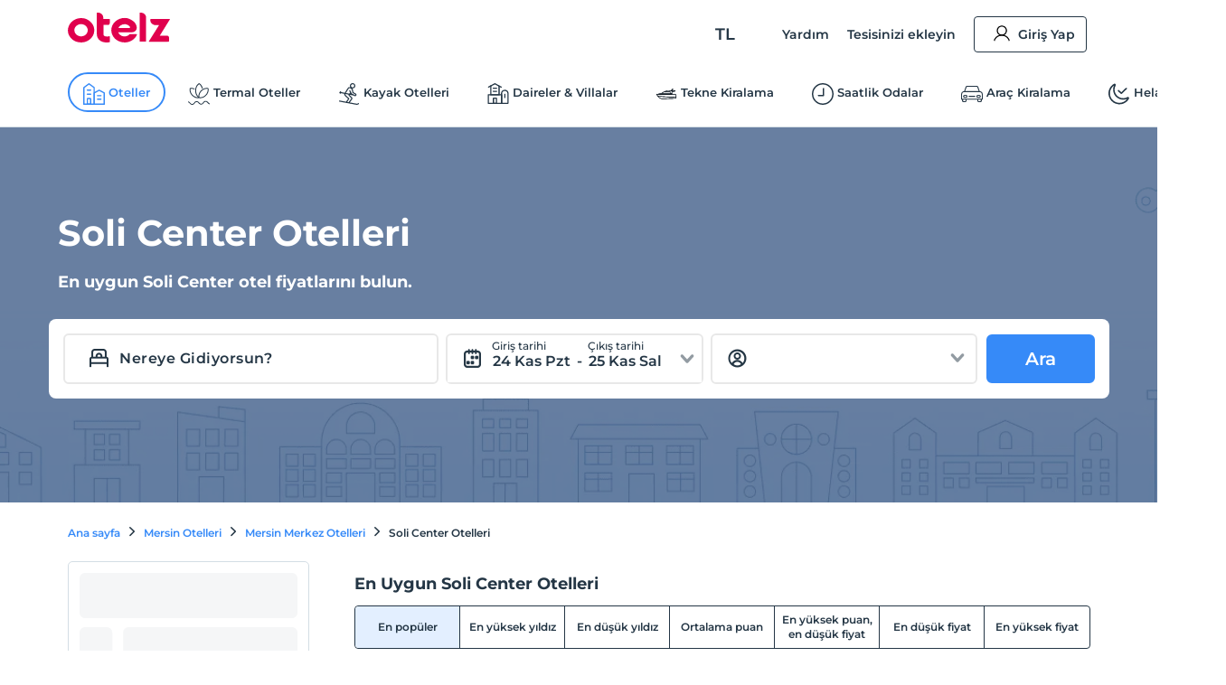

--- FILE ---
content_type: application/javascript; charset=utf-8
request_url: https://edge-cdn.otelz.com/app/44560/_next/static/chunks/9705-c6cc115363a80f07.js
body_size: 3851
content:
"use strict";(self.webpackChunk_N_E=self.webpackChunk_N_E||[]).push([[9705],{53406:function(n,e,r){var t=r(41799),o=r(7297),a=r(85893),i=r(67294),c=r(9198),d=r.n(c),l=r(51192),p=r(73234),u=(r(18698),r(59596));function s(){var n=(0,o.Z)(["\n  .react-datepicker-popper {\n    z-index: 10;\n  }\n  div {\n    > .react-datepicker {\n      font-family: 'Montserrat', sans-serif;\n      z-index: 10;\n      > .react-datepicker__triangle {\n        /* display: none; */\n        &:after {\n          border-bottom-color: var(--oz-white);\n        }\n      }\n      > .react-datepicker__navigation {\n        margin: 15px 0;\n        > .react-datepicker__navigation-icon {\n          &:before {\n            border-width: 2px 2px 0 0;\n            height: 6px;\n            width: 6px;\n            border-color: var(--font-color);\n          }\n        }\n      }\n\n      .react-datepicker__header--time {\n        display: none;\n      }\n      ul.react-datepicker__time-list {\n        border-right: 1px solid;\n        &::-webkit-scrollbar {\n          /* background: transparent; */\n        }\n        ::-webkit-scrollbar-track {\n          background: transparent;\n        }\n      }\n\n      > .react-datepicker__month-container,\n      .react-datepicker__year--container {\n        > .react-datepicker__header {\n          background-color: var(--oz-white);\n          border-bottom: 0;\n          > .react-datepicker__current-month {\n            font-weight: var(--font-bold);\n            font-size: 16px;\n            color: var(--font-color);\n            margin: 15px 0;\n          }\n          > .react-datepicker__day-names {\n            margin-top: 15px;\n            border-bottom: 1px solid var(--oz-bg-3);\n            > div {\n              color: var(--font-color-2);\n              font-weight: var(--font-semi-bold);\n              font-size: 14px;\n              width: 34px;\n              margin: 0;\n            }\n          }\n        }\n        .react-datepicker__month,\n        .react-datepicker__year {\n          margin-top: 0;\n          &:nth-child(3) {\n            margin-left: 20px;\n          }\n          .react-datepicker__month-wrapper,\n          .react-datepicker__year-wrapper {\n            .react-datepicker__month-text,\n            .react-datepicker__year-text {\n              font-weight: 500;\n              padding: 4px 0;\n            }\n            .react-datepicker__month-text--keyboard-selected,\n            .react-datepicker__year-text--keyboard-selected {\n              background-color: var(--oz-blue);\n              color: var(--oz-white);\n              border-radius: 5px;\n            }\n          }\n          > .react-datepicker__week {\n            border-bottom: 1px solid var(--oz-bg-3);\n            > .react-datepicker__day {\n              margin: 0;\n              font-weight: var(--font-semi-bold);\n              font-size: 14px;\n              color: var(--oz-black);\n              width: 34px;\n              line-height: 40px;\n              &.react-datepicker__day--today {\n                background-color: var(--oz-white);\n                border: 1px solid var(--oz-blue);\n                line-height: 38px;\n                border-radius: 5px;\n                &.react-datepicker__day--outside-month {\n                  border: 0;\n                }\n              }\n              &.react-datepicker__day--highlighted {\n                position: relative;\n                background-color: var(--oz-white);\n                &:after {\n                  content: '';\n                  width: 6px;\n                  height: 6px;\n                  border-radius: 50%;\n                  right: 3px;\n                  top: 3px;\n                  position: absolute;\n                  background-color: var(--oz-blue);\n                }\n                &.react-datepicker__day--weekend {\n                  background-color: var(--oz-light-grey);\n                  &.react-datepicker__day--in-selecting-range {\n                    background-color: #ecf4ff;\n                    border-radius: 0;\n                    &:hover {\n                      color: var(--font-color);\n                    }\n                  }\n                }\n\n                &:hover {\n                  background-color: var(--oz-blue);\n                  color: var(--oz-white);\n                  border-radius: 5px;\n                }\n              }\n              &.react-datepicker__day--keyboard-selected {\n                background-color: transparent;\n              }\n              &.react-datepicker__day--weekend {\n                background-color: var(--oz-light-grey);\n              }\n              &.react-datepicker__day--disabled {\n                color: var(--border-color);\n                &:hover {\n                  background-color: var(--oz-white);\n                  color: var(--border-color);\n                  &.react-datepicker__day--weekend {\n                    background-color: var(--oz-light-grey);\n                  }\n                }\n              }\n\n              &.react-datepicker__day--in-selecting-range {\n                background-color: #ecf4ff;\n                border-radius: 0;\n                & + .react-datepicker__day--in-selecting-range {\n                  border-bottom-left-radius: 0;\n                  border-top-left-radius: 0;\n                }\n              }\n\n              &.react-datepicker__day--in-range {\n                border-radius: 0;\n                background-color: #ecf4ff;\n                &.react-datepicker__day--weekend {\n                  background-color: #ecf4ff;\n                }\n\n                &:hover {\n                  border-radius: 0;\n                }\n              }\n              &.react-datepicker__day--range-start,\n              &.react-datepicker__day--range-end {\n                color: var(--oz-white);\n                background-color: var(--oz-blue) !important;\n              }\n\n              &.react-datepicker__day--range-start,\n              &.react-datepicker__day--selecting-range-start {\n                border-bottom-left-radius: 5px;\n                border-top-left-radius: 5px;\n                color: var(--oz-white);\n                background-color: var(--oz-blue);\n                &:hover {\n                  border-bottom-right-radius: 0;\n                  border-top-right-radius: 0;\n                  border-bottom-left-radius: 5px;\n                  border-top-left-radius: 5px;\n                }\n              }\n              &.react-datepicker__day--range-end,\n              &.react-datepicker__day--selecting-range-end {\n                border-bottom-right-radius: 5px;\n                border-top-right-radius: 5px;\n                border-bottom-left-radius: 0;\n                border-top-left-radius: 0;\n                &:hover {\n                  border-bottom-left-radius: 0;\n                  border-top-left-radius: 0;\n                  border-bottom-right-radius: 5px;\n                  border-top-right-radius: 5px;\n                }\n              }\n              &.react-datepicker__day--selected,\n              &:hover {\n                background-color: var(--oz-blue);\n                color: var(--oz-white);\n                border-radius: 5px;\n              }\n\n              &.react-datepicker__day--outside-month {\n                &:empty {\n                  &:after {\n                    display: none;\n                  }\n                }\n              }\n            }\n          }\n        }\n      }\n    }\n  }\n\n  @media "," {\n    .react-datepicker__day--selecting-range-start {\n      background-color: var(--oz-blue) !important;\n      color: var(--oz-white) !important;\n      &:hover {\n        background-color: var(--oz-blue) !important;\n        color: var(--oz-white) !important;\n      }\n    }\n  }\n"]);return s=function(){return n},n}var g=l.ZP.div.withConfig({componentId:"sc-51212143-0"})(s(),u.J.tabletS),f=function(n){var e=(0,i.useContext)(p.Z).languageCode,r=(0,t.Z)({},n);return r.locale=e,r.dropdownMode="select",r.onChangeRaw=function(n){return n.preventDefault()},(0,a.jsx)(g,{className:"datepicker",children:(0,a.jsx)(d(),(0,t.Z)({},r))})};f.defaultProps={dateFormat:"d MMM yy",selectsRange:!1,monthsShown:1,highlightDates:[],startDate:null,endDate:null,selected:null,onCalendarOpen:void 0,onCalendarClose:void 0,withPortal:!1,inline:!1,showMonthDropdown:!1,showYearDropdown:!1},e.Z=f},93066:function(n,e,r){var t=r(85893),o=r(9008),a=r.n(o),i=r(67294),c=r(11163),d=r(55554),l=r(46152),p=r(83454),u=function(n){var e,r,o,u=n.title,s=n.description,g=n.isIndexable,f=n.image,b=n.canonical,m=n.alternateUrl,h=n.alternateUrlTr,v=n.jsonLd,k=n.next,x=n.prev,_=(0,c.useRouter)(),y=null===(e=_.locales)||void 0===e?void 0:e.filter((function(n){return"ua"!==n})),w=function(n){return n.endsWith("/")?n.slice(0,-1):n},z="https://www.otelz.com",C="undefined"!==typeof(null===p||void 0===p||null===(r=p.env)||void 0===r?void 0:"1")&&(null===p||void 0===p||null===(o=p.env)||void 0===o?void 0:"1"),j=g&&C,Z=f||"https://edge-cdn.otelz.com/images/default_og_image.png",P=(0,i.useMemo)((function(){var n="tr"===_.locale?"":"/".concat(_.locale),e=b?"".concat(z).concat(b):"".concat(z).concat(n).concat(_.asPath);return w(e)}),[b,_.asPath,_.locale]),N=w(_.asPath),I=function(n){var e=_.asPath,r=_.query,t="".concat(z).concat(""!==n?"/".concat(n):"");if(m&&h)t+=["tr",""].includes(n)?h:m;else{if("/"===e)return t;if(_.asPath.includes("/hotel/"))return t+_.asPath;(null===r||void 0===r?void 0:r.all)&&(null===r||void 0===r?void 0:r.all.length)>0?t+="/".concat(r.all[0]):t+=_.asPath}return w(t)},L=function(n){var e=l.N.find((function(e){return e.languageCode===n}));return e?e.countryCode:""};(0,i.useEffect)((function(){var n;void 0!==window&&(window.indexable={allow_index:null===p||void 0===p||null===(n=p.env)||void 0===n?void 0:"1",allowIndexEnv:C,allowIndex:j,result:!j})}),[]);var M="".concat(null===u||void 0===u?void 0:u.replace(" | Otelz.com","").replace(" | Otelz","")," | Otelz");return(0,t.jsxs)(a(),{children:[!j&&(0,t.jsx)("meta",{name:"robots",content:"noindex,nofollow"}),(0,t.jsx)("title",{"data-seo-bind":"title",children:M}),(0,t.jsx)("meta",{name:"description","data-seo-bind":"description",content:s}),(0,t.jsx)("meta",{"data-seo-bind":"description",property:"og:description",content:s}),(0,t.jsx)("meta",{"data-seo-bind":"description",itemProp:"description",content:s}),P&&(0,t.jsx)("link",{rel:"canonical",href:P},"canonical"),(0,t.jsx)("meta",{itemProp:"image",content:Z}),(0,t.jsx)("meta",{property:"og:type",content:"website"}),(0,t.jsx)("meta",{property:"og:url",content:"".concat(z).concat(N)}),(0,t.jsx)("meta",{property:"og:title",content:M}),(0,t.jsx)("meta",{property:"og:description",content:s}),(0,t.jsx)("meta",{property:"og:image",content:Z}),(0,t.jsx)("meta",{property:"twitter:card",content:"summary_large_image"}),(0,t.jsx)("meta",{property:"twitter:url",content:"".concat(z).concat(N)}),(0,t.jsx)("meta",{property:"twitter:title",content:M}),(0,t.jsx)("meta",{property:"twitter:description",content:s}),(0,t.jsx)("meta",{property:"twitter:image",content:Z}),(0,t.jsx)("link",{rel:"manifest",href:"/manifest.json"}),k&&(0,t.jsx)("link",{rel:"next",href:k}),x&&(0,t.jsx)("link",{rel:"prev",href:x}),(0,t.jsx)("link",{rel:"alternate",type:"text/html",hrefLang:"tr-TR","domain-name":"www.otelz.com",href:I(""),title:"".concat((0,d.Y)("tr"),"(","tr",")")}),y.map((function(n,e){var r=[];return"tr"!==n&&r.push((0,t.jsx)("link",{rel:"alternate",type:"text/html",hrefLang:"".concat(n,"-").concat(L(n)),"domain-name":"www.otelz.com",href:I(n),title:"".concat((0,d.Y)(n),"(").concat(n,")")},"alt-".concat(n,"-").concat(e))),"en"===n&&r.push((0,t.jsx)("link",{rel:"alternate",type:"text/html",hrefLang:"en-GB","domain-name":"www.otelz.com",href:I(n),title:"".concat((0,d.Y)(n),"(").concat(n,")")},"alt-".concat(n,"-").concat(e,"-GB"))),(0,t.jsx)(i.Fragment,{children:r},"frag-".concat(n,"-").concat(e))})),v&&v.map((function(n,e){return(0,t.jsx)("script",{type:"application/ld+json",dangerouslySetInnerHTML:{__html:n}},"jsonld-".concat(e))}))]})};u.defaultProps={isIndexable:!0,image:"https://edge-cdn.otelz.com/images/default_og_image.png",canonical:void 0,alternateUrl:void 0,alternateUrlTr:void 0,jsonLd:void 0,next:void 0,prev:void 0},e.Z=u},78326:function(n,e,r){var t=r(7297),o=r(85893),a=(r(67294),r(51192)),i=r(59596),c=r(81173);function d(){var n=(0,t.Z)(["\n  font-size: 12px;\n  font-weight: 500;\n  line-height: 16px;\n  letter-spacing: -0.16px;\n  border-radius: 4px;\n  background: var(--oz-light-green-2);\n  color: var(--oz-dark-green-2);\n  padding: 5px 8px;\n  display: inline-block;\n  margin: 0 4px 4px 0;\n  max-width: 100%;\n\n  &.fill {\n    background: var(--oz-green-2) !important;\n    color: var(--oz-white) !important;\n  }\n  &:last-child {\n    margin-right: 0;\n  }\n  &.blue {\n    background: var(--oz-light-blue) !important;\n    color: var(--oz-blue-2) !important;\n  }\n  &.orange {\n    background: #fff6f0 !important;\n    color: #ff8942 !important;\n  }\n  &.red {\n    background: var(--oz-light-red) !important;\n    color: var(--oz-light-red-2) !important;\n  }\n  &.white {\n    background: var(--oz-bg-3) !important;\n    color: var(--oz-navy-blue) !important;\n  }\n  &.dark {\n    background: #4e6e8a !important;\n    color: #fff !important;\n    &.border {\n      color: var(--font-color) !important;\n      background: transparent !important;\n    }\n  }\n  &.nightblue {\n    background-color: #6063bb !important;\n    color: var(--oz-white) !important;\n    > div {\n      div {\n        line-height: 0;\n      }\n    }\n  }\n  &.purple {\n    background: #fed1ff !important;\n    color: #bb5fc0 !important;\n  }\n  &.lightblue {\n    background: #d2f4ff !important;\n    color: #65b5ff !important;\n    > div {\n      div {\n        line-height: 0;\n      }\n    }\n  }\n  &.dark-green {\n    background-color: var(--oz-dark-green-2) !important;\n    color: white !important;\n  }\n  &.res-green {\n    background: var(--oz-success-light);\n    color: var(--oz-success-dark);\n  }\n  &.expedia-yellow {\n    background-color: #ffe2a0 !important;\n    color: var(--font-color) !important;\n  }\n\n  &.yellow {\n    background: #fef9dc !important;\n    color: #bcaa57 !important;\n  }\n  &.gray {\n    background: var(--oz-neutral-100);\n    color: var(--oz-font-color);\n  }\n  &.gift {\n    position: relative;\n    background-color: #fdefe7 !important;\n    color: var(--oz-orange) !important;\n  }\n  &.light-dark {\n    background: #eaf4fa !important;\n    color: #27597c !important;\n    font-weight: 500;\n  }\n  &.zpara {\n    background-color: transparent !important;\n    color: var(--oz-green-2) !important;\n    border: 1px solid var(--oz-green-2) !important;\n    line-height: 20px;\n  }\n  &.zumbara-green {\n    position: relative;\n    background-color: #f0ffeb;\n    color: var(--font-color) !important;\n    display: flex;\n    align-items: center;\n    width: fit-content;\n    img {\n      margin-right: 4px;\n      width: 16px;\n    }\n  }\n  &.zumbara-green-desc {\n    position: relative;\n    background-color: #f0ffeb;\n    color: var(--font-color) !important;\n    border: 1px solid #1a8a46;\n    display: flex;\n    align-items: center;\n    width: fit-content;\n    line-height: 14px;\n    padding-left: 24px;\n    img {\n      position: absolute;\n      left: 4px;\n      top: 6px;\n      margin-right: 4px;\n      width: 16px;\n    }\n  }\n  &.noborder {\n    border: 0px !important;\n  }\n  &.hourly {\n    background: transparent !important;\n    color: var(--oz-red-2) !important;\n  }\n\n  .icons,\n  .icon {\n    margin: -4px 4px 0 0;\n    float: left;\n  }\n  @media "," {\n    &.zpara {\n      line-height: 14px;\n    }\n  }\n"]);return d=function(){return n},n}var l=a.ZP.div.withConfig({componentId:"sc-dcba9f32-0"})(d(),i.J.mobileM),p=function(n){var e=n.Text,r=n.Color,t=n.children,a=n.className,i=n.testid,d=n.icon,p=n.style;return e&&null!==e&&""!==e&&"undefined"!==typeof e&&"undefined"!==e?(0,o.jsxs)(l,{"data-testid":i,className:"".concat(r," ").concat(a),style:p,children:[(0,o.jsx)(c.Z,{html:""!==d?'<div class="icons '.concat(d,'"></div><div style="display:inline-block; max-width:calc(100% - 20px)">').concat(e.replace(/\u00A0/g," "),"</div>"):"<div>".concat(e.replace(/\u00A0/g," "),"</div>")}),t]}):t&&null!==t&&""!==t&&"undefined"!==typeof e?(0,o.jsx)(l,{"data-testid":i,className:"".concat(r," ").concat(a),style:p,children:t}):null};p.defaultProps={Color:"",children:null,Text:null,className:"",testid:"",icon:"",style:{}},e.Z=p},46152:function(n,e,r){r.d(e,{N:function(){return t}});var t=[{languageCode:"tr",countryCode:"TR"},{languageCode:"en",countryCode:"US"},{languageCode:"en",countryCode:"GB"},{languageCode:"de",countryCode:"DE"},{languageCode:"ru",countryCode:"RU"},{languageCode:"fr",countryCode:"FR"},{languageCode:"nl",countryCode:"NL"},{languageCode:"es",countryCode:"ES"},{languageCode:"uk",countryCode:"UA"},{languageCode:"it",countryCode:"IT"},{languageCode:"bg",countryCode:"BG"},{languageCode:"ar",countryCode:"AE"},{languageCode:"he",countryCode:"IL"},{languageCode:"pl",countryCode:"PL"}]},68461:function(n,e,r){r.d(e,{a:function(){return f}});var t=r(12329),o=r(89345),a=r(70879),i=r(68554),c=r(75830),d=r(94638),l=r(63345),p=r(64962),u=r(69884),s=r(50349),g={tr:t.Z,en:o.Z,de:a.Z,ru:i.Z,fr:c.Z,nl:d.Z,es:l.Z,it:p.Z,ar:u.Z,bg:s.Z},f=function(n){return g[n]}},84220:function(n,e,r){function t(n){for(var e=arguments.length,r=new Array(e>1?e-1:0),t=1;t<e;t++)r[t-1]=arguments[t];var o=r;return n.replace(/{(\d+)}/g,(function(n,e){return"undefined"!==typeof o[e]?o[e]:n}))}r.d(e,{U:function(){return t}})}}]);

--- FILE ---
content_type: image/svg+xml
request_url: https://edge-cdn.otelz.com/app/icons/icon-filter-black.svg
body_size: 545
content:
<svg width="24" height="24" viewBox="0 0 24 24" xmlns="http://www.w3.org/2000/svg">
    <path d="M20.591 3.588a1.552 1.552 0 0 0-1.381-.838H4.81c-.583 0-1.117.322-1.382.838a1.52 1.52 0 0 0 .142 1.615l6.09 8.011v7.504c0 .584.336 1.116.863 1.373.521.255 1.142.2 1.61-.143l1.598-1.174c.393-.288.626-.744.626-1.23v-6.33l6.091-8.01a1.518 1.518 0 0 0 .143-1.616zm-1.336.708-6.245 8.212a.75.75 0 0 0-.153.454v6.582c0 .006-.004.014-.013.021l-1.599 1.174a.064.064 0 0 1-.064.004c-.014-.007-.02-.017-.02-.025v-7.756a.75.75 0 0 0-.154-.454L4.764 4.296c-.005-.008-.006-.015-.002-.022.006-.013.025-.024.047-.024h14.4c.023 0 .041.01.048.024.004.007.003.014-.002.021z" fill="#243645" fill-rule="nonzero" stroke="#243645"/>
</svg>


--- FILE ---
content_type: application/javascript; charset=utf-8
request_url: https://edge-cdn.otelz.com/app/44560/_next/static/chunks/pages/%5B...common%5D-9d8972864332c280.js
body_size: 243
content:
(self.webpackChunk_N_E=self.webpackChunk_N_E||[]).push([[317],{42731:function(n,u,_){(window.__NEXT_P=window.__NEXT_P||[]).push(["/[...common]",function(){return _(41912)}])},41912:function(n,u,_){"use strict";_.r(u),_.d(u,{__N_SSG:function(){return r}});var t=_(41397),r=!0;u.default=t.Z}},function(n){n.O(0,[696,3807,9705,12,751,1737,1397,9774,2888,179],(function(){return u=42731,n(n.s=u);var u}));var u=n.O();_N_E=u}]);

--- FILE ---
content_type: application/javascript; charset=utf-8
request_url: https://edge-cdn.otelz.com/app/44560/_next/static/chunks/pages/_viewport/common/desktop/%5B...common%5D-6082d8fc69d440d6.js
body_size: 483
content:
(self.webpackChunk_N_E=self.webpackChunk_N_E||[]).push([[9037],{13979:function(n,t,u){(window.__NEXT_P=window.__NEXT_P||[]).push(["/_viewport/common/desktop/[...common]",function(){return u(82969)}])},49063:function(n,t,u){"use strict";var r=u(41799),o=u(85893);u(67294);t.Z=function(n,t){var u=function(t){return(0,o.jsx)(n,(0,r.Z)({},t))};return u.WrappedComponent=n,u}},82969:function(n,t,u){"use strict";u.r(t),u.d(t,{__N_SSG:function(){return _}});var r=u(49063),o=u(49778),e=u(41397),_=!0;t.default=(0,r.Z)(e.Z,o.Yi.DESKTOP)}},function(n){n.O(0,[696,9255,9705,12,751,1737,1397,9774,2888,179],(function(){return t=13979,n(n.s=t);var t}));var t=n.O();_N_E=t}]);

--- FILE ---
content_type: image/svg+xml
request_url: https://edge-cdn.otelz.com/app/icons/close.svg
body_size: 320
content:
<svg width="16" height="16" xmlns="http://www.w3.org/2000/svg">
    <path
        d="M12.685 2.027a.877.877 0 011.267-.016c.367.337.367.915.008 1.274L9.266 8l4.707 4.707c.34.311.366.827.085 1.187l-.077.087a.913.913 0 01-.633.269.913.913 0 01-.633-.269L7.999 9.266l-4.714 4.715a.925.925 0 01-.52.261l-.113.008a.905.905 0 01-.625-.261c-.368-.337-.368-.915-.009-1.274l4.694-4.716-4.685-4.706a.875.875 0 01-.096-1.174l.08-.092a.88.88 0 011.274-.008L8 6.733z"
        fill="#243645"
    />
</svg>

--- FILE ---
content_type: application/javascript; charset=utf-8
request_url: https://edge-cdn.otelz.com/app/44560/_next/static/VA3XQLEGXh9TUZGDEz2aj/_buildManifest.js
body_size: 1937
content:
self.__BUILD_MANIFEST=function(e,s,a,t,c,r,i,o,p,n,u,l,d,b,h,m,f,k,g,v,j,_,y,w,G,I,S,T,L,x,C,F,P){return{__rewrites:{beforeFiles:[],afterFiles:[{source:"/:nextInternalLocale(tr|en|de|ru|fr|nl|es|uk|it|bg|ar|pl|ua)/robots.txt",destination:"/:nextInternalLocale/api/robots"},{source:"/:nextInternalLocale(tr|en|de|ru|fr|nl|es|uk|it|bg|ar|pl|ua)/sitemap/:path*"},{source:"/:nextInternalLocale(tr|en|de|ru|fr|nl|es|uk|it|bg|ar|pl|ua)/.well-known/___apple-app-site-association",destination:"/:nextInternalLocale/api/apple-app-site-association"},{source:"/:nextInternalLocale(tr|en|de|ru|fr|nl|es|uk|it|bg|ar|pl|ua)/deeptripadvisor/:path*"},{source:"/:nextInternalLocale(tr|en|de|ru|fr|nl|es|uk|it|bg|ar|pl|ua)/deeplinkgeneric2/:path*"},{source:"/:nextInternalLocale(tr|en|de|ru|fr|nl|es|uk|it|bg|ar|pl|ua)/resdeeplink/:path*"},{source:"/:nextInternalLocale(tr|en|de|ru|fr|nl|es|uk|it|bg|ar|pl|ua)/1903/:path*"},{source:"/:nextInternalLocale(tr|en|de|ru|fr|nl|es|uk|it|bg|ar|pl|ua)/1905/:path*"},{source:"/:nextInternalLocale(tr|en|de|ru|fr|nl|es|uk|it|bg|ar|pl|ua)/1907/:path*"}],fallback:[]},"/":[e,r,i,s,o,p,f,k,"static/chunks/pages/index-a973e3017653bf71.js"],"/404":["static/chunks/pages/404-c562e2df6f40bdee.js"],"/_error":["static/chunks/pages/_error-f2496e8b9fdedb89.js"],"/_viewport/common/desktop/[...common]":[e,"static/chunks/9255-2fac4bd8ac05d206.js",s,o,n,p,l,"static/chunks/pages/_viewport/common/desktop/[...common]-6082d8fc69d440d6.js"],"/_viewport/common/mobile/[...common]":[e,"static/chunks/4936-20b94039a973c41d.js",s,o,n,p,l,"static/chunks/pages/_viewport/common/mobile/[...common]-e5a86d994c082d9a.js"],"/_viewport/corporate/desktop/[groupType]/[slug]":[a,t,c,d,g,"static/chunks/pages/_viewport/corporate/desktop/[groupType]/[slug]-2f0756f9ad41a692.js"],"/_viewport/corporate/mobile/[groupType]/[slug]":[a,t,c,d,g,"static/chunks/pages/_viewport/corporate/mobile/[groupType]/[slug]-01815468ea07c8e1.js"],"/_viewport/desktop":[e,r,i,s,o,p,f,k,"static/chunks/pages/_viewport/desktop-51ddd6bf9e7d669e.js"],"/_viewport/forms/desktop/[type]":[a,t,v,c,d,j,_,"static/chunks/pages/_viewport/forms/desktop/[type]-270b2255278156d0.js"],"/_viewport/forms/mobile/[type]":[a,t,v,c,d,j,_,"static/chunks/pages/_viewport/forms/mobile/[type]-59d6d6777c5cce0c.js"],"/_viewport/hotel/desktop/[...all]":[e,r,i,u,y,s,o,n,p,l,b,w,G,"static/chunks/pages/_viewport/hotel/desktop/[...all]-54dc33c28283a783.js"],"/_viewport/hotel/mobile/[...all]":[e,r,i,u,y,s,o,n,p,l,b,w,G,"static/chunks/pages/_viewport/hotel/mobile/[...all]-219024e2b01d877c.js"],"/_viewport/member/desktop/[type]":[a,t,e,u,I,s,c,h,S,"static/chunks/pages/_viewport/member/desktop/[type]-5389054efbd78e87.js"],"/_viewport/member/mobile/[type]":[a,t,e,u,I,s,c,h,S,"static/chunks/pages/_viewport/member/mobile/[type]-c219e583acb598bd.js"],"/_viewport/mobile":[e,r,i,s,o,p,f,k,"static/chunks/pages/_viewport/mobile-fbeaa7977a4bb505.js"],"/_viewport/reservation/desktop/[facilitySlug]/[reservationGuid]":[a,t,c,h,m,T,"static/chunks/pages/_viewport/reservation/desktop/[facilitySlug]/[reservationGuid]-2965deb4c87262e5.js"],"/_viewport/reservation/mobile/[facilitySlug]/[reservationGuid]":[a,t,c,h,m,T,"static/chunks/pages/_viewport/reservation/mobile/[facilitySlug]/[reservationGuid]-7e435db97971b279.js"],"/_viewport/reservation-management/desktop/[reservationGuid]/[page]":[a,t,e,r,i,u,s,c,m,L,x,"static/chunks/pages/_viewport/reservation-management/desktop/[reservationGuid]/[page]-317366448af5a0bc.js"],"/_viewport/reservation-management/mobile/[reservationGuid]/[page]":[a,t,e,r,i,u,s,c,m,L,x,"static/chunks/pages/_viewport/reservation-management/mobile/[reservationGuid]/[page]-b9e2ed421bd0b231.js"],"/_viewport/search/desktop/[...search]":[e,r,i,s,o,n,b,C,F,"static/chunks/pages/_viewport/search/desktop/[...search]-99791336dbbb9593.js"],"/_viewport/search/mobile/[...search]":[e,r,i,s,o,n,b,C,F,"static/chunks/pages/_viewport/search/mobile/[...search]-e170dd6a502b53b6.js"],"/arac-kiralama":["static/chunks/pages/arac-kiralama-ec5b544d1969ab72.js"],"/corporate/[groupType]/[slug]":[a,t,c,d,g,"static/chunks/pages/corporate/[groupType]/[slug]-32dd307939f60db6.js"],"/forms/[type]":[a,t,v,c,d,j,_,"static/chunks/pages/forms/[type]-7577503e1cc9e77d.js"],"/gift-card":[a,t,c,P,"static/chunks/pages/gift-card-29afee19508360f2.js"],"/gift-card/[giftCardGuid]":[a,t,c,P,"static/chunks/pages/gift-card/[giftCardGuid]-de77f6afa41b0852.js"],"/gone":["static/chunks/pages/gone-441481fe420ea210.js"],"/hotel/[...all]":[e,r,i,u,y,s,o,n,p,l,b,w,G,"static/chunks/pages/hotel/[...all]-9b529d29c47f9a15.js"],"/job-application-success":["static/chunks/pages/job-application-success-6323ca969e765542.js"],"/member/[type]":[a,t,e,u,I,s,c,h,S,"static/chunks/pages/member/[type]-41308ff8bc38010f.js"],"/payment/[paymentId]":["static/chunks/pages/payment/[paymentId]-9edbc12100507a5b.js"],"/qr-validate":["static/chunks/pages/qr-validate-67ec8badb8d20a65.js"],"/reservation/[facilitySlug]/[reservationGuid]":[a,t,c,h,m,T,"static/chunks/pages/reservation/[facilitySlug]/[reservationGuid]-39b7b71e54e1a129.js"],"/reservation-management/[reservationGuid]/[page]":[a,t,e,r,i,u,s,c,m,L,x,"static/chunks/pages/reservation-management/[reservationGuid]/[page]-c8ddc3c799b079c2.js"],"/search/styles":["static/chunks/pages/search/styles-ef55a5d7945566c6.js"],"/search/styles/breadCrumbs":["static/chunks/pages/search/styles/breadCrumbs-150c65948778ff5c.js"],"/search/styles/mobileFilter":["static/chunks/pages/search/styles/mobileFilter-038eddc48e3f28bc.js"],"/search/styles/searchResultPage":["static/chunks/pages/search/styles/searchResultPage-ccf255b0fd20a508.js"],"/search/styles/searchResults":["static/chunks/pages/search/styles/searchResults-a81397d01ba9109e.js"],"/search/styles/searchTitle":["static/chunks/pages/search/styles/searchTitle-2869e57193ca5b4a.js"],"/search/[...search]":[e,r,i,s,o,n,b,C,F,"static/chunks/pages/search/[...search]-5536706131083ec6.js"],"/zumbara-payment-support/[zumbaraPaymentSupportGuid]":[a,t,"static/chunks/pages/zumbara-payment-support/[zumbaraPaymentSupportGuid]-8329914fde10830a.js"],"/[...common]":[e,"static/chunks/3807-cb25078f04a520bb.js",s,o,n,p,l,"static/chunks/pages/[...common]-9d8972864332c280.js"],sortedPages:["/","/404","/_app","/_error","/_viewport/common/desktop/[...common]","/_viewport/common/mobile/[...common]","/_viewport/corporate/desktop/[groupType]/[slug]","/_viewport/corporate/mobile/[groupType]/[slug]","/_viewport/desktop","/_viewport/forms/desktop/[type]","/_viewport/forms/mobile/[type]","/_viewport/hotel/desktop/[...all]","/_viewport/hotel/mobile/[...all]","/_viewport/member/desktop/[type]","/_viewport/member/mobile/[type]","/_viewport/mobile","/_viewport/reservation/desktop/[facilitySlug]/[reservationGuid]","/_viewport/reservation/mobile/[facilitySlug]/[reservationGuid]","/_viewport/reservation-management/desktop/[reservationGuid]/[page]","/_viewport/reservation-management/mobile/[reservationGuid]/[page]","/_viewport/search/desktop/[...search]","/_viewport/search/mobile/[...search]","/arac-kiralama","/corporate/[groupType]/[slug]","/forms/[type]","/gift-card","/gift-card/[giftCardGuid]","/gone","/hotel/[...all]","/job-application-success","/member/[type]","/payment/[paymentId]","/qr-validate","/reservation/[facilitySlug]/[reservationGuid]","/reservation-management/[reservationGuid]/[page]","/search/styles","/search/styles/breadCrumbs","/search/styles/mobileFilter","/search/styles/searchResultPage","/search/styles/searchResults","/search/styles/searchTitle","/search/[...search]","/zumbara-payment-support/[zumbaraPaymentSupportGuid]","/[...common]"]}}("static/css/b6f9c44d6c48ae3e.css","static/chunks/9705-c6cc115363a80f07.js","static/chunks/2216-1accb59dd1ee6267.js","static/chunks/529-590af9751bdd9212.js","static/chunks/8173-cf40207a0746d24b.js","static/chunks/5580-53a0ebd106b4383a.js","static/chunks/2335-2bd1bf970c80a12a.js","static/chunks/12-e711ed7e2ce3955a.js","static/chunks/1737-7e45a348da91ba08.js","static/chunks/751-43d941705885841d.js","static/chunks/6725-a8ed24d259e6b814.js","static/chunks/1397-fc25b95d30ff52df.js","static/chunks/1466-e1d9de637011be55.js","static/chunks/3803-f1ecaa073820c39a.js","static/chunks/3766-73b82c24ce868238.js","static/chunks/8639-3860c52c025c43fb.js","static/chunks/3416-1370c55286c58dfc.js","static/css/5582f9d295fb6a23.css","static/chunks/3748-413374d960462cd2.js","static/chunks/4530-620bb3f03f08f03a.js","static/chunks/1982-fcc5549a30037bc1.js","static/chunks/2840-fa153743b2b0fc89.js","static/chunks/8237-532e39274136c314.js","static/chunks/6027-da37aadb318ede97.js","static/css/811d4dcc4bb52c15.css","static/chunks/3180-eb2f9478fbc977ac.js","static/chunks/222-d88073ab1230f977.js","static/chunks/3722-4f613a10aad5e573.js","static/chunks/9470-57a0d0e29a7f9290.js","static/css/aa7645fdd4a5c81f.css","static/chunks/135-407a2bb14f9e321c.js","static/css/36b581832854d5a2.css","static/chunks/4588-64d008a47b2ca4d8.js"),self.__BUILD_MANIFEST_CB&&self.__BUILD_MANIFEST_CB();

--- FILE ---
content_type: application/javascript; charset=utf-8
request_url: https://edge-cdn.otelz.com/app/44560/_next/static/chunks/1737-7e45a348da91ba08.js
body_size: 3038
content:
"use strict";(self.webpackChunk_N_E=self.webpackChunk_N_E||[]).push([[1737],{46457:function(e,n,o){o.d(n,{B:function(){return H}});var t=o(41799),r=o(69396),a=o(7297),i=o(85893),l=o(67294),s=o(51192),c=o(9008),f=o.n(c),u=o(11163),d=o(49778),g=o(78471),h=o(73234),m=o(59596),p=o(6755);function P(){var e=(0,a.Z)(["\n  position: relative;\n  z-index: 9;\n  .container {\n    padding: 100px 0 130px 0;\n    margin-bottom: 35px;\n  }\n  &.landing {\n    .container {\n      padding: 90px 0 115px 0;\n      margin-bottom: 0;\n    }\n  }\n  &.event {\n    .container {\n      padding: 165px 0 115px 0;\n      margin-bottom: 20px;\n    }\n  }\n\n  &:after {\n    content: '';\n    ","\n    /* background-color: rgb(234, 248, 255); */\n    background-size: cover;\n    background-repeat: no-repeat;\n    background-position: center center;\n    top: 0;\n    left: 0;\n    position: absolute;\n    width: 100%;\n    height: 100%;\n  }\n  &.gradiant {\n    &:after {\n      ","\n    }\n  }\n  > * {\n    position: relative;\n    z-index: 10 !important;\n  }\n  &.rtl {\n    &:after {\n      -moz-transform: scaleX(-1);\n      -o-transform: scaleX(-1);\n      -webkit-transform: scaleX(-1);\n      transform: scaleX(-1);\n      filter: FlipH;\n      -ms-filter: 'FlipH';\n    }\n  }\n  .btn-hero {\n    margin-bottom: 16px;\n    /* border: 2px solid white !important;\n    color: white; */\n  }\n  .btn-hero:hover {\n    /* background-color: white;\n    color: var(--font-color); */\n  }\n  h2,\n  .desc-1 {\n    .zpara-discount {\n      padding: 4px 8px;\n      border-radius: 4px;\n      color: var(--oz-white);\n      background-color: var(--oz-red);\n      font-weight: bold;\n    }\n  }\n\n  @media "," {\n    min-height: auto !important;\n    margin-bottom: 0px;\n    /* border-bottom: 1px solid var(--border-color); */\n    &:after {\n      ",";\n    }\n    #searchbar_1 {\n      transform: unset;\n    }\n    .container {\n      padding: 0;\n      margin-bottom: 8px;\n      h1,\n      .otelz-h1 {\n        font-size: 18px;\n        font-weight: var(--font-bold);\n        margin-bottom: 4px;\n        line-height: unset;\n        color: var(--font-color);\n      }\n      h2,\n      .desc-1 {\n        font-weight: var(--font-medium);\n        font-size: 13px;\n        margin-bottom: 16px;\n        color: var(--font-color);\n      }\n      .desc-2,\n      .btn-hero,\n      .afterDesc {\n        display: none;\n      }\n    }\n    &.landing {\n      .container {\n        padding: 20px 0 0px 0;\n      }\n    }\n    .handle {\n      display: none;\n    }\n  }\n  @media "," {\n    .container {\n      h1 {\n        font-size: 18px;\n        line-height: 22px;\n        font-weight: 700;\n        margin: 0;\n        padding: 0;\n      }\n      h2,\n      .desc-1 {\n        font-size: 12px;\n        font-weight: 500;\n        line-height: 16px;\n      }\n    }\n  }\n"]);return P=function(){return e},e}function b(){var e=(0,a.Z)(["\n  color: ",";\n  font-size: ",";\n  background-color: ",";\n  font-weight: ",";\n  line-height: 54px;\n  margin-bottom: 16px;\n  margin-top: 0;\n"]);return b=function(){return e},e}function v(){var e=(0,a.Z)(["\n  color: ",";\n  font-size: ",";\n  background-color: ",";\n  font-weight: ",";\n  text-shadow: ",";\n  line-height: 54px;\n  margin-bottom: 16px;\n  margin-top: 0;\n  @media "," {\n    text-shadow: none;\n  }\n"]);return v=function(){return e},e}function y(){var e=(0,a.Z)(["\n  color: ",";\n  font-size: ",";\n  background-color: ",";\n  font-weight: ",";\n  text-shadow: ",";\n  line-height: 22px;\n  margin-bottom: 30px;\n  @media "," {\n    text-shadow: none;\n  }\n"]);return y=function(){return e},e}function x(){var e=(0,a.Z)(["\n  color: ",";\n  font-size: ",";\n  background-color: ",";\n  font-weight: ",";\n  margin-top: -16px;\n  margin-bottom: 1em;\n"]);return x=function(){return e},e}function w(){var e=(0,a.Z)(["\n  color: ",";\n  font-size: ",";\n  background-color: ",";\n  font-weight: ",";\n  margin-top: 24px;\n"]);return w=function(){return e},e}function L(){var e=(0,a.Z)(["\n  position: absolute;\n  top: 0;\n  left: 45%;\n  border-radius: 0 0 6px 6px;\n  color: ",";\n  font-size: ",";\n  background-color: ",";\n  padding: 4px 8px;\n  font-weight: ",";\n"]);return L=function(){return e},e}var H,k=s.ZP.div.withConfig({componentId:"sc-7c074de2-0"})(P(),(function(e){return e.image?"background-image: url(".concat(e.image,");"):""}),(function(e){return e.image?"background-image: linear-gradient(rgb(4 43 99 / 60%) 100%, rgb(4 43 99 / 60%) 100%),url('".concat(e.image,"');"):""}),m.J.mobileM,(function(e){return e.showMobileBanner?"":"background-image: none !important"}),m.J.mobileS),N=s.ZP.div.withConfig({componentId:"sc-7c074de2-1"})(b(),(function(e){return e.color||"var(--font-color)"}),(function(e){return e.fontSize?"".concat(e.fontSize,"px"):"40px"}),(function(e){return e.bgColor||"transparent"}),(function(e){return e.fontWeight||"var(--font-bold)"})),O=s.ZP.h1.withConfig({componentId:"sc-7c074de2-2"})(v(),(function(e){return e.color||"var(--font-color)"}),(function(e){return e.fontSize?"".concat(e.fontSize,"px"):"40px"}),(function(e){return e.bgColor||"transparent"}),(function(e){return e.fontWeight||"var(--font-bold)"}),(function(e){return e.shadow?"4px 4px 6px rgba(66, 68, 90, 1)":""}),m.J.mobileM),C=s.ZP.div.withConfig({componentId:"sc-7c074de2-3"})(y(),(function(e){return e.color||"var(--font-color)"}),(function(e){return e.fontSize?"".concat(e.fontSize,"px"):"18px"}),(function(e){return e.bgColor||"transparent"}),(function(e){return e.fontWeight||"var(--font-bold)"}),(function(e){return e.shadow?"4px 4px 6px rgba(66, 68, 90, 1)":""}),m.J.mobileM),S=s.ZP.div.withConfig({componentId:"sc-7c074de2-4"})(x(),(function(e){return e.color||"var(--font-color)"}),(function(e){return e.fontSize?"".concat(e.fontSize,"px"):"14px"}),(function(e){return e.bgColor||"transparent"}),(function(e){return e.fontWeight||"var(--font-regular)"})),z=s.ZP.div.withConfig({componentId:"sc-7c074de2-5"})(w(),(function(e){return e.color||"var(--font-color)"}),(function(e){return e.fontSize?"".concat(e.fontSize,"px"):"14px"}),(function(e){return e.bgColor||"transparent"}),(function(e){return e.fontWeight||"var(--font-regular)"})),I=s.ZP.div.withConfig({componentId:"sc-7c074de2-6"})(L(),(function(e){return e.color||"var(--oz-white)"}),(function(e){return e.fontSize?"".concat(e.fontSize,"px"):"12px"}),(function(e){return e.bgColor||"var(--oz-red)"}),(function(e){return e.fontWeight||"var(--font-semi-bold)"}));!function(e){e[e.HomePage=1]="HomePage",e[e.LandingPage=2]="LandingPage",e[e.Event=3]="Event"}(H||(H={}));var Z=function(e){var n=e.type,o=e.searchBarType,a=e.h1,s=e.img,c=e.h2,m=e.firstDesc,P=e.afterDesc,b=e.button,v=e.handle,y=e.showBanner,x=e.showSearchBar,w=e.gradiant,L=e.style,Z=e.showMobileBanner,K=(0,l.useContext)(h.Z),_=K.directionType,F=K.isDesktop,M=(0,l.useContext)(h.Z).languageCode,J=(0,u.useRouter)(),B=(0,l.useMemo)((function(){var e="";switch(n){case H.HomePage:e="home";break;case H.LandingPage:e="landing";break;case H.Event:e="event";break;default:e=""}return _===d.KB.Rtl&&(e+=" rtl"),w&&(e+=" gradiant"),e}),[n]);return(0,i.jsxs)(i.Fragment,{children:[s&&F&&(0,i.jsx)(f(),{children:(0,i.jsx)("link",{rel:"preload",as:"image",href:s,fetchpriority:"high"})}),(0,i.jsx)(k,{style:L,className:B,image:y?s:"",showMobileBanner:Z,children:(0,i.jsxs)("div",{className:"container",children:[a&&(0,i.jsx)(i.Fragment,{children:["/","/#s=1"].includes(J.asPath)&&F?(0,i.jsx)(N,(0,r.Z)((0,t.Z)({},a),{className:"otelz-h1",style:Z?{color:"white"}:{},dangerouslySetInnerHTML:{__html:a.text}})):(0,i.jsx)(O,(0,r.Z)((0,t.Z)({},a),{className:"otelz-h1",style:Z?{color:"white"}:{},dangerouslySetInnerHTML:{__html:a.text}}))}),c&&(0,i.jsx)(C,(0,r.Z)((0,t.Z)({},c),{className:"desc-1",style:Z?{color:"white"}:{},dangerouslySetInnerHTML:{__html:c.text}})),m&&"tr"===M&&F&&(0,i.jsx)(S,(0,r.Z)((0,t.Z)({},m),{className:"desc-2",dangerouslySetInnerHTML:{__html:m.text}})),v&&(0,i.jsx)(I,(0,r.Z)((0,t.Z)({className:"handle"},v),{children:v.text})),b&&b.url&&(0,i.jsx)(p.Z,{href:b.url,className:"btn ".concat(b.className," btn-hero"),children:b.text}),x&&(0,i.jsx)(g.Z,{type:o}),P&&(0,i.jsx)(z,(0,r.Z)((0,t.Z)({},P),{className:"afterDesc",dangerouslySetInnerHTML:{__html:P.text}}))]})})]})};Z.defaultProps={img:"",h2:void 0,firstDesc:void 0,afterDesc:void 0,button:void 0,handle:void 0,showBanner:!0,showSearchBar:!0,gradiant:!1,showMobileBanner:!1,style:{}},n.Z=Z},1515:function(e,n,o){var t,r,a,i;o.d(n,{f6:function(){return i},OA:function(){return r},f4:function(){return t},yi:function(){return c},T3:function(){return s}}),function(e){e.HomePageBanners="HomePageBanners",e.HomePageBannersForNewApp="HomePageBannersForNewApp",e.HomePageBubbles="HomePageBubbles",e.HomePageOffersForCities="HomePageOffersForCities",e.HomePageOffersForDay="HomePageOffersForDay",e.HomePopularPlaces="HomePopularPlaces",e.HomeSuggestedPlaces="HomeSuggestedPlaces",e.HomeTopPlaces="HomeTopPlaces",e.HomeSearchPopularPlaces="HomeSearchPopularPlaces",e.HomePageExpediaPerfectPlaces="HomePageExpediaPerfectPlaces"}(t||(t={})),function(e){e.HomePopulerTopPlace="Col8Items2Order1",e.HomePopulerPlaces="Col4Items3Order2"}(r||(r={})),function(e){e[e.Hotel=614]="Hotel",e[e.Hotel2=633]="Hotel2",e[e.Hotel3=629]="Hotel3",e[e.Hotel4=855]="Hotel4",e[e.Place=1]="Place",e[e.LandingPage=2]="LandingPage"}(a||(a={})),function(e){e.Landing="Landing",e.HotelDetail="HotelDetail",e.StaticPage="StaticPage",e.CountryLanding="CountryLanding",e.ExpediaLanding="ExpediaLanding",e.CompositeLanding="CompositeLanding",e.EarthquakeLanding="EarthquakeLanding",e.IFrameLanding="IFrameLanding",e.MultiRegionLanding="MultiRegionLanding"}(i||(i={}));var l=o(52461),s=[{key:"myProfile",titleLocaleKey:"myProfile",href:"/member/private-info",testId:l.YJ.myProfile,iconName:"NavigationProfile",showOnHeader:!0,showOnProfile:!0,target:"_self"},{key:"myResevations",titleLocaleKey:"myResevations",href:"/member/reservations",testId:l.YJ.myReservations,iconName:"NavigationBed",showOnHeader:!0,showOnProfile:!0,target:"_self"},{key:"approvalReservations",titleLocaleKey:"approvalReservations",href:"/member/approval-reservations",testId:l.YJ.approvalRes,iconName:"NavigationApprovalReservation",showOnHeader:!0,showOnProfile:!0,target:"_self"},{key:"ZCuzdanMenu",titleLocaleKey:"ZCuzdanMenu",href:"/member/wallet",testId:l.YJ.ZCuzdanMenu,iconName:"NavigationZpara",showOnHeader:!0,showOnProfile:!0,target:"_self"},{key:"myCoupons",titleLocaleKey:"myCoupons",href:"/member/coupons",testId:l.YJ.myCoupons,iconName:"NavigationCoupon",showOnHeader:!0,showOnProfile:!0,target:"_self"},{key:"mySurveys",titleLocaleKey:"mySurveys",href:"/member/surveys",testId:l.YJ.mySurveys,iconName:"NavigationReviews",showOnHeader:!0,showOnProfile:!0,target:"_self"},{key:"myInvoices",titleLocaleKey:"myInvoices",href:"/member/user-invoices",testId:l.YJ.myInvoiceInfo,iconName:"NavigationInvoiceIcon",showOnHeader:!0,showOnProfile:!0,target:"_self"},{key:"myNewsletters",titleLocaleKey:"myNewsletters",href:"/member/newsletters",testId:l.YJ.myNewsletters,iconName:"NavigationNews",showOnHeader:!0,showOnProfile:!0,target:"_self"},{key:"mySearchPreferences",titleLocaleKey:"mySearchPreferences",href:"/member/search-preferences",testId:l.YJ.mySearchPreferences,iconName:"NavigationSearch",showOnHeader:!0,showOnProfile:!0,target:"_self"},{key:"myFavorites",titleLocaleKey:"myFavorites",href:"/member/favorites",testId:l.YJ.myFavorites,iconName:"NavigationHeart",showOnHeader:!0,showOnProfile:!0,target:"_self"},{key:"changePassword",titleLocaleKey:"changePassword",href:"/member/settings",testId:l.YJ.mySettings,iconName:"NavigationLock",showOnHeader:!0,showOnProfile:!0,target:"_self"},{key:"feedback",titleLocaleKey:"feedback",href:"/forms/let-us-call-you",testId:l.YJ.letUsCallYou,iconName:"NavigationPhone",showOnHeader:!0,showOnProfile:!0,target:"_self"},{key:"addFacility",titleLocaleKey:"addFacility",href:"https://join.otelz.com/",testId:l.YJ.addFacility,iconName:"AddFacility",showOnHeader:!0,showOnProfile:!0,hasOnClick:!1,target:"_blank"},{key:"customerServices",titleLocaleKey:"customerServices",href:"tel:+908503330220",testId:l.YJ.addFacility,iconName:"CustomerService",showOnHeader:!0,showOnProfile:!0,hasOnClick:!1,target:"_self"},{key:"logout",titleLocaleKey:"logout",href:"",testId:l.YJ.logout,iconName:"NavigationLogout",showOnHeader:!0,showOnProfile:!0,hasOnClick:!0,target:"_self"}],c=[{field:"StarPref",labelLocaleKey:"searchPref.starPrefLabel",select:[{labelLocaleKey:"searchPref.starPrefDef",value:0},{labelLocaleKey:"searchPref.starPref5",value:5},{labelLocaleKey:"searchPref.starPref4",value:4},{labelLocaleKey:"searchPref.starPref3",value:3},{labelLocaleKey:"searchPref.starPref2",value:2}]},{field:"ResForWhoPref",labelLocaleKey:"searchPref.resForWhoPrefLabel",select:[{labelLocaleKey:"searchPref.resForWhoPrefDef",value:0},{labelLocaleKey:"searchPref.resForWhoPrefMe",value:1},{labelLocaleKey:"searchPref.resForWhoPrefOthers",value:2},{labelLocaleKey:"searchPref.resForWhoPrefMeOthers",value:3}]},{field:"SmokePreferance",labelLocaleKey:"searchPref.smokePrefLabel",select:[{labelLocaleKey:"searchPref.smokePrefDef",value:0},{labelLocaleKey:"searchPref.smokePrefNo",value:1},{labelLocaleKey:"searchPref.smokePrefYes",value:2}]},{field:"LangPref",labelLocaleKey:"searchPref.langPrefLabel",select:[]},{field:"CurrencyPref",labelLocaleKey:"searchPref.currencyPrefLabel",select:[]}]}}]);